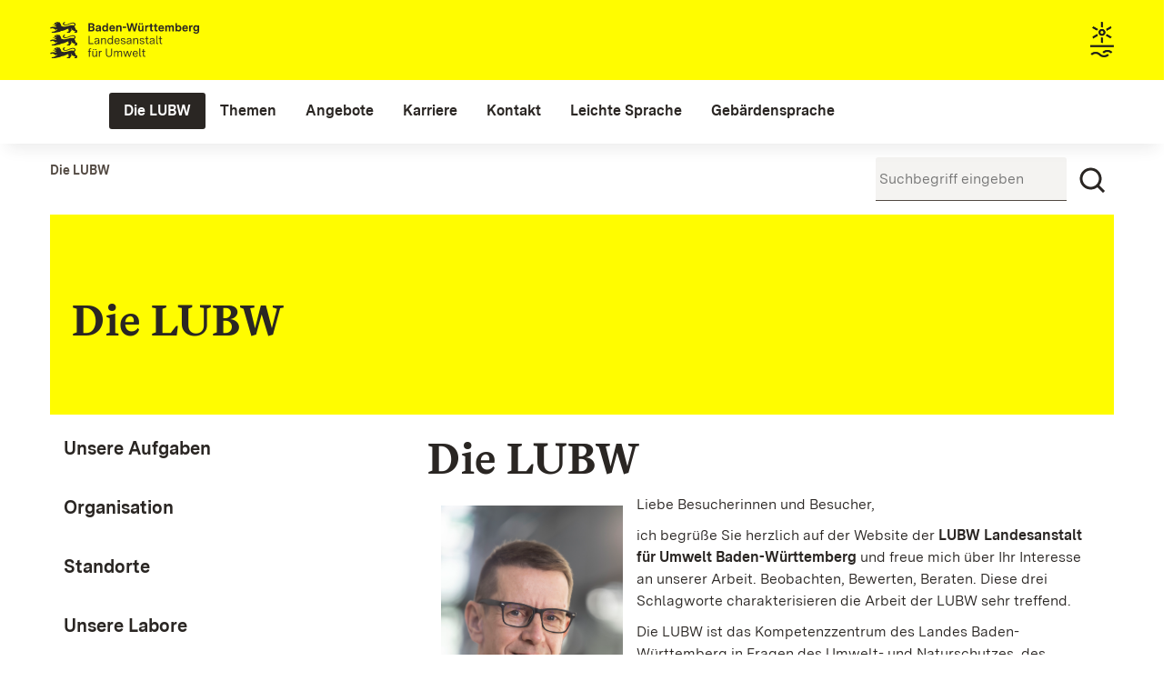

--- FILE ---
content_type: text/html;charset=UTF-8
request_url: https://www.lubw.baden-wuerttemberg.de/die-lubw;jsessionid=0F349E0AEE9B2E8745566D6EED9A5E39
body_size: 58833
content:
<!DOCTYPE html> <!-- lubw-theme 1.0.0 Fri Jan 02 2026 15:36:54 GMT+0000 (UTC) --> <html class="chrome controls-visible landes-cdle yui3-skin-sam guest-site signed-out public-page site dockbar-split page-normal x-portlet-page ltr" dir="ltr" lang="de-DE"> <head> <title>Die LUBW - Landesanstalt für Umwelt Baden-Württemberg </title> <meta content="initial-scale=1.0, width=device-width" name="viewport"/> <meta content="text/html; charset=UTF-8" http-equiv="content-type" /> <link data-senna-track="permanent" href="/o/frontend-theme-font-awesome-web/css/main.css" rel="stylesheet" type="text/css" /> <script data-senna-track="permanent" src="/combo?browserId=chrome&minifierType=js&languageId=de_DE&b=7305&t=1768906924646&/o/frontend-js-jquery-web/jquery/jquery.min.js&/o/frontend-js-jquery-web/jquery/init.js&/o/frontend-js-jquery-web/jquery/ajax.js&/o/frontend-js-jquery-web/jquery/bootstrap.bundle.min.js&/o/frontend-js-jquery-web/jquery/collapsible_search.js&/o/frontend-js-jquery-web/jquery/fm.js&/o/frontend-js-jquery-web/jquery/form.js&/o/frontend-js-jquery-web/jquery/popper.min.js&/o/frontend-js-jquery-web/jquery/side_navigation.js" type="text/javascript"></script> <link data-senna-track="temporary" href="https://www.lubw.baden-wuerttemberg.de" rel="canonical" /> <link data-senna-track="temporary" href="https://www.lubw.baden-wuerttemberg.de/en/" hreflang="en-US" rel="alternate" /> <link data-senna-track="temporary" href="https://www.lubw.baden-wuerttemberg.de" hreflang="de-DE" rel="alternate" /> <link data-senna-track="temporary" href="https://www.lubw.baden-wuerttemberg.de" hreflang="x-default" rel="alternate" /> <meta property="og:locale" content="de_DE"> <meta property="og:locale:alternate" content="en_US"> <meta property="og:locale:alternate" content="de_DE"> <meta property="og:site_name" content="LUBW"> <meta property="og:title" content="Die LUBW - LUBW"> <meta property="og:type" content="website"> <meta property="og:url" content="https://www.lubw.baden-wuerttemberg.de"> <link href="https://www.lubw.baden-wuerttemberg.de/o/lubw-theme/images/favicon.ico" rel="icon" /> <link class="lfr-css-file" data-senna-track="temporary" href="https://www.lubw.baden-wuerttemberg.de/o/lubw-theme/css/clay.css?browserId=chrome&amp;themeId=lubwtheme_WAR_lubwtheme&amp;minifierType=css&amp;languageId=de_DE&amp;b=7305&amp;t=1768906954000" id="liferayAUICSS" rel="stylesheet" type="text/css" /> <link data-senna-track="temporary" href="/o/frontend-css-web/main.css?browserId=chrome&amp;themeId=lubwtheme_WAR_lubwtheme&amp;minifierType=css&amp;languageId=de_DE&amp;b=7305&amp;t=1768906887667" id="liferayPortalCSS" rel="stylesheet" type="text/css" /> <link data-senna-track="temporary" href="/combo?browserId=chrome&amp;minifierType=&amp;themeId=lubwtheme_WAR_lubwtheme&amp;languageId=de_DE&amp;b=7305&amp;com_liferay_journal_content_web_portlet_JournalContentPortlet_INSTANCE_Z8FujF6eRNME:%2Fcss%2Fmain.css&amp;com_liferay_portal_search_web_search_bar_portlet_SearchBarPortlet_INSTANCE_templateSearch:%2Fcss%2Fmain.css&amp;com_liferay_product_navigation_product_menu_web_portlet_ProductMenuPortlet:%2Fcss%2Fmain.css&amp;com_liferay_product_navigation_user_personal_bar_web_portlet_ProductNavigationUserPersonalBarPortlet:%2Fcss%2Fmain.css&amp;com_liferay_site_navigation_menu_web_portlet_SiteNavigationMenuPortlet:%2Fcss%2Fmain.css&amp;imagecopyrightinfo_WAR_imagecopyrightinfoportlet:%2Fcss%2Fmain.css&amp;t=1768906954000" id="8dda8828" rel="stylesheet" type="text/css" /> <script data-senna-track="temporary" type="text/javascript">var Liferay=Liferay||{};
Liferay.Browser={acceptsGzip:function(){return true},getMajorVersion:function(){return 131},getRevision:function(){return"537.36"},getVersion:function(){return"131.0"},isAir:function(){return false},isChrome:function(){return true},isEdge:function(){return false},isFirefox:function(){return false},isGecko:function(){return true},isIe:function(){return false},isIphone:function(){return false},isLinux:function(){return false},isMac:function(){return true},isMobile:function(){return false},isMozilla:function(){return false},
isOpera:function(){return false},isRtf:function(){return true},isSafari:function(){return true},isSun:function(){return false},isWebKit:function(){return true},isWindows:function(){return false}};Liferay.Data=Liferay.Data||{};Liferay.Data.ICONS_INLINE_SVG=true;Liferay.Data.NAV_SELECTOR="#navigation";Liferay.Data.NAV_SELECTOR_MOBILE="#navigationCollapse";Liferay.Data.isCustomizationView=function(){return false};Liferay.Data.notices=[];
Liferay.PortletKeys={DOCUMENT_LIBRARY:"com_liferay_document_library_web_portlet_DLPortlet",DYNAMIC_DATA_MAPPING:"com_liferay_dynamic_data_mapping_web_portlet_DDMPortlet",ITEM_SELECTOR:"com_liferay_item_selector_web_portlet_ItemSelectorPortlet"};Liferay.PropsValues={JAVASCRIPT_SINGLE_PAGE_APPLICATION_TIMEOUT:0,NTLM_AUTH_ENABLED:false,UPLOAD_SERVLET_REQUEST_IMPL_MAX_SIZE:1048576E3};
Liferay.ThemeDisplay={getLayoutId:function(){return"43"},getLayoutRelativeControlPanelURL:function(){return"/group/guest/~/control_panel/manage"},getLayoutRelativeURL:function(){return"/die-lubw"},getLayoutURL:function(){return"https://www.lubw.baden-wuerttemberg.de/die-lubw"},getParentLayoutId:function(){return"0"},isControlPanel:function(){return false},isPrivateLayout:function(){return"false"},isVirtualLayout:function(){return false},getBCP47LanguageId:function(){return"de-DE"},getCanonicalURL:function(){return"https://www.lubw.baden-wuerttemberg.de"},
getCDNBaseURL:function(){return"https://www.lubw.baden-wuerttemberg.de"},getCDNDynamicResourcesHost:function(){return""},getCDNHost:function(){return""},getCompanyGroupId:function(){return"10197"},getCompanyId:function(){return"10157"},getDefaultLanguageId:function(){return"de_DE"},getDoAsUserIdEncoded:function(){return""},getLanguageId:function(){return"de_DE"},getParentGroupId:function(){return"10184"},getPathContext:function(){return""},getPathImage:function(){return"/image"},getPathJavaScript:function(){return"/o/frontend-js-web"},
getPathMain:function(){return"/c"},getPathThemeImages:function(){return"https://www.lubw.baden-wuerttemberg.de/o/lubw-theme/images"},getPathThemeRoot:function(){return"/o/lubw-theme"},getPlid:function(){return"13629"},getPortalURL:function(){return"https://www.lubw.baden-wuerttemberg.de"},getScopeGroupId:function(){return"10184"},getScopeGroupIdOrLiveGroupId:function(){return"10184"},getSessionId:function(){return""},getSiteAdminURL:function(){return"https://www.lubw.baden-wuerttemberg.de/group/guest/~/control_panel/manage?p_p_lifecycle\x3d0\x26p_p_state\x3dmaximized\x26p_p_mode\x3dview"},
getSiteGroupId:function(){return"10184"},getURLControlPanel:function(){return"/group/control_panel?refererPlid\x3d13629"},getURLHome:function(){return"https://www.lubw.baden-wuerttemberg.de/"},getUserEmailAddress:function(){return""},getUserId:function(){return"10161"},getUserName:function(){return""},isAddSessionIdToURL:function(){return false},isImpersonated:function(){return false},isSignedIn:function(){return false},isStateExclusive:function(){return false},isStateMaximized:function(){return false},
isStatePopUp:function(){return false}};var themeDisplay=Liferay.ThemeDisplay;
Liferay.AUI={getAvailableLangPath:function(){return"available_languages.jsp?browserId\x3dchrome\x26themeId\x3dlubwtheme_WAR_lubwtheme\x26colorSchemeId\x3d02\x26minifierType\x3djs\x26languageId\x3dde_DE\x26b\x3d7305\x26t\x3d1768906887432"},getCombine:function(){return true},getComboPath:function(){return"/combo/?browserId\x3dchrome\x26minifierType\x3d\x26languageId\x3dde_DE\x26b\x3d7305\x26t\x3d1768906948098\x26"},getDateFormat:function(){return"%d.%m.%Y"},getEditorCKEditorPath:function(){return"/o/frontend-editor-ckeditor-web"},
getFilter:function(){var filter="raw";filter="min";return filter},getFilterConfig:function(){var instance=this;var filterConfig=null;if(!instance.getCombine())filterConfig={replaceStr:".js"+instance.getStaticResourceURLParams(),searchExp:"\\.js$"};return filterConfig},getJavaScriptRootPath:function(){return"/o/frontend-js-web"},getLangPath:function(){return"aui_lang.jsp?browserId\x3dchrome\x26themeId\x3dlubwtheme_WAR_lubwtheme\x26colorSchemeId\x3d02\x26minifierType\x3djs\x26languageId\x3dde_DE\x26b\x3d7305\x26t\x3d1768906948098"},
getPortletRootPath:function(){return"/html/portlet"},getStaticResourceURLParams:function(){return"?browserId\x3dchrome\x26minifierType\x3d\x26languageId\x3dde_DE\x26b\x3d7305\x26t\x3d1768906948098"}};Liferay.authToken="9FySYqpJ";Liferay.currentURL="/die-lubw;jsessionid\x3d0F349E0AEE9B2E8745566D6EED9A5E39";Liferay.currentURLEncoded="%2Fdie-lubw%3Bjsessionid%3D0F349E0AEE9B2E8745566D6EED9A5E39";</script> <script src="/o/js_loader_config?t=1768906924644" type="text/javascript"></script> <script data-senna-track="permanent" src="/combo?browserId=chrome&minifierType=js&languageId=de_DE&b=7305&t=1768906948098&/o/frontend-js-aui-web/aui/aui/aui.js&/o/frontend-js-aui-web/liferay/modules.js&/o/frontend-js-aui-web/liferay/aui_sandbox.js&/o/frontend-js-aui-web/aui/attribute-base/attribute-base.js&/o/frontend-js-aui-web/aui/attribute-complex/attribute-complex.js&/o/frontend-js-aui-web/aui/attribute-core/attribute-core.js&/o/frontend-js-aui-web/aui/attribute-observable/attribute-observable.js&/o/frontend-js-aui-web/aui/attribute-extras/attribute-extras.js&/o/frontend-js-aui-web/aui/event-custom-base/event-custom-base.js&/o/frontend-js-aui-web/aui/event-custom-complex/event-custom-complex.js&/o/frontend-js-aui-web/aui/oop/oop.js&/o/frontend-js-aui-web/aui/aui-base-lang/aui-base-lang.js&/o/frontend-js-aui-web/liferay/dependency.js&/o/frontend-js-aui-web/liferay/util.js&/o/frontend-js-web/loader/config.js&/o/frontend-js-web/loader/loader.js&/o/frontend-js-web/liferay/dom_task_runner.js&/o/frontend-js-web/liferay/events.js&/o/frontend-js-web/liferay/lazy_load.js&/o/frontend-js-web/liferay/liferay.js&/o/frontend-js-web/liferay/global.bundle.js&/o/frontend-js-web/liferay/portlet.js&/o/frontend-js-web/liferay/workflow.js" type="text/javascript"></script> <script data-senna-track="temporary" src="/o/js_bundle_config?t=1768906956207" type="text/javascript"></script> <script data-senna-track="temporary" type="text/javascript"></script> <!-- Matomo --> <script>var _paq=window._paq=window._paq||[];_paq.push(["disableCookies"]);_paq.push(["trackPageView"]);_paq.push(["enableLinkTracking"]);(function(){var u="//webstatistik.landbw.de/";_paq.push(["setTrackerUrl",u+"matomo.php"]);_paq.push(["setSiteId","422"]);var d=document,g=d.createElement("script"),s=d.getElementsByTagName("script")[0];g.async=true;g.src=u+"matomo.js";s.parentNode.insertBefore(g,s)})();</script> <!-- End Matomo Code --> <link class="lfr-css-file" data-senna-track="temporary" href="https://www.lubw.baden-wuerttemberg.de/o/lubw-theme/css/main.css?browserId=chrome&amp;themeId=lubwtheme_WAR_lubwtheme&amp;minifierType=css&amp;languageId=de_DE&amp;b=7305&amp;t=1768906954000" id="liferayThemeCSS" rel="stylesheet" type="text/css" /> <style data-senna-track="temporary" type="text/css"></style> <style data-senna-track="temporary" type="text/css"></style> <script type="text/javascript">Liferay.SPA=Liferay.SPA||{};Liferay.SPA.cacheExpirationTime=-1;Liferay.SPA.clearScreensCache=false;Liferay.SPA.debugEnabled=false;Liferay.SPA.excludedPaths=["/c/document_library","/documents","/image"];Liferay.SPA.loginRedirect="";Liferay.SPA.navigationExceptionSelectors=':not([target\x3d"_blank"]):not([data-senna-off]):not([data-resource-href]):not([data-cke-saved-href]):not([data-cke-saved-href])';Liferay.SPA.requestTimeout=0;
Liferay.SPA.userNotification={message:"Dieser Vorgang dauert l\u00e4nger als erwartet.",timeout:3E4,title:"Hoppla"};</script><script type="text/javascript">Liferay.Loader.require("frontend-js-spa-web@4.0.17/liferay/init.es",function(frontendJsSpaWeb4017LiferayInitEs){try{(function(){var frontendJsSpaWebLiferayInitEs=frontendJsSpaWeb4017LiferayInitEs;frontendJsSpaWebLiferayInitEs.default.init(function(app){app.setPortletsBlacklist({"com_liferay_nested_portlets_web_portlet_NestedPortletsPortlet":true,"com_liferay_site_navigation_directory_web_portlet_SitesDirectoryPortlet":true,"com_liferay_login_web_portlet_LoginPortlet":true,"com_liferay_login_web_portlet_FastLoginPortlet":true});
app.setValidStatusCodes([221,490,494,499,491,492,493,495,220])})})()}catch(err){console.error(err)}});</script><link data-senna-track="permanent" href="https://www.lubw.baden-wuerttemberg.de/combo?browserId=chrome&minifierType=css&languageId=de_DE&b=7305&t=1768906948083&/o/lubw-lr73-theme-contributor-theme-contributor/css/lubw-lr73-theme-contributor.css" rel="stylesheet" type = "text/css" /> <script data-senna-track="permanent" src="https://www.lubw.baden-wuerttemberg.de/combo?browserId=chrome&minifierType=js&languageId=de_DE&b=7305&t=1768906948083&/o/lubw-lr73-theme-contributor-theme-contributor/js/lubw-lr73-theme-contributor.js" type = "text/javascript"></script> <script data-senna-track="temporary" type="text/javascript">if(window.Analytics)window._com_liferay_document_library_analytics_isViewFileEntry=false;</script> <script type="text/javascript">Liferay.on("ddmFieldBlur",function(event){if(window.Analytics)Analytics.send("fieldBlurred","Form",{fieldName:event.fieldName,focusDuration:event.focusDuration,formId:event.formId,page:event.page})});Liferay.on("ddmFieldFocus",function(event){if(window.Analytics)Analytics.send("fieldFocused","Form",{fieldName:event.fieldName,formId:event.formId,page:event.page})});
Liferay.on("ddmFormPageShow",function(event){if(window.Analytics)Analytics.send("pageViewed","Form",{formId:event.formId,page:event.page,title:event.title})});Liferay.on("ddmFormSubmit",function(event){if(window.Analytics)Analytics.send("formSubmitted","Form",{formId:event.formId})});Liferay.on("ddmFormView",function(event){if(window.Analytics)Analytics.send("formViewed","Form",{formId:event.formId,title:event.title})});</script> <meta name="google-site-verification" content="iA5dRdOGRzvcyvTgFojqmiKVciR9KUii5JluUPBxPy8"/> <script type="text/javascript"
                src="https://www.lubw.baden-wuerttemberg.de/o/lubw-theme/js/jquery/jquery.tablesorter.min.js"></script> <script type="text/javascript"
                src="https://www.lubw.baden-wuerttemberg.de/o/lubw-theme/js/jquery/jquery.hideseek.min.js"></script> <script type="text/javascript"
                src="https://www.lubw.baden-wuerttemberg.de/o/lubw-theme/js/jquery/jquery.simple-calendar-xdot.js"></script> <script type="text/javascript" src="https://www.lubw.baden-wuerttemberg.de/o/lubw-theme/js/accessibility.js"></script> </head> <body class="chrome controls-visible landes-cdle yui3-skin-sam guest-site signed-out public-page site dockbar-split page-normal x-portlet-page"> <!-- <a class="invisible wai" href="de/startseite/#" id="top">&nbsp;</a> --> <a id="top"></a> <nav class="quick-access-nav" id="cfrg_quickAccessNav"> <h1 class="hide-accessible">Navigation</h1> <ul> <li><a href="#main-content">Zum Inhalt springen</a></li> </ul> </nav> <div role="banner"> <div class="closed d-print-none lfr-product-menu-panel sidenav-fixed sidenav-menu-slider" id="_com_liferay_product_navigation_product_menu_web_portlet_ProductMenuPortlet_sidenavSliderId"><div class="product-menu sidebar sidenav-menu"> <div class="portlet-boundary portlet-boundary_com_liferay_product_navigation_product_menu_web_portlet_ProductMenuPortlet_ portlet-static portlet-static-end portlet-decorate " id="p_p_id_com_liferay_product_navigation_product_menu_web_portlet_ProductMenuPortlet_"> <span id="p_com_liferay_product_navigation_product_menu_web_portlet_ProductMenuPortlet"></span> <div class="lfr-product-menu-sidebar " id="productMenuSidebar"> <div class="sidebar-header"> <h1 class="sr-only">Produkt-Administrationsmenü</h1> <div class="autofit-row"> <div class="autofit-col autofit-col-expand"> <a href="https://www.lubw.baden-wuerttemberg.de"> <span class="company-details text-truncate"> <img alt="" class="company-logo" src="/image/company_logo?img_id=11007&t=1768907043671" /> <span class="company-name">LUBW</span> </span> </a> </div> <div class="autofit-col"> <a href="javascript:;" class="d-inline-block d-md-none icon-monospaced sidenav-close" id="_com_liferay_product_navigation_product_menu_web_portlet_ProductMenuPortlet_qfkd____" ><svg aria-hidden="true" class="lexicon-icon lexicon-icon-times" focusable="false" ><use href="https://www.lubw.baden-wuerttemberg.de/o/lubw-theme/images/clay/icons.svg#times"></use></svg></a> </div> </div> </div> <div class="sidebar-body"> </div> </div> </div> </div></div></div> <!-- googleoff: all --> <!-- mobile menu button --> <button id="mainNavigationToggle" data-toggle="collapse" aria-label="Mobile Menu" aria-expanded="false" tabindex="0"> <svg class="lexicon-icon lexicon-icon-bars"role="presentation" viewBox="0 0 512 512" ><use xlink:href="https://www.lubw.baden-wuerttemberg.de/o/lubw-theme/images/clay/icons.svg#bars" /></svg></button> <!-- googleon: all --> <div id="wrapper"> <header id="banner" role="banner"> <div id="heading"> <div class="container-fluid"> <a class="logo1" href="/" aria-label="Landesanstalt für Umwelt Baden-Württemberg"> Landesanstalt für Umwelt Baden-Württemberg </a> <a href="/" aria-label="Startseite" tabindex="-1"> <div class="logo2"></div> </a> </div> </div> <!-- googleoff: all --> <div id="navbarwrapper"> <nav class="sort-pages modify-pages navbar site-navigation" id="navigation" role="navigation"> <div class="navbar-inner"> <div class="collapse nav-collapse"> <ul aria-label="Seiten der Site" class="nav nav-collapse" role="menubar"> <li class="lfr-nav-item selected active dropdown" id="layout_43" role="presentation"> <a aria-haspopup='true' class="menu-item dropdown-toggle" href="https://www.lubw.baden-wuerttemberg.de/die-lubw" role="menuitem" data-toggle="dropdown" > <span>Die LUBW</span> </a> <a class="lfr-nav-child-toggle hidden-desktop dropdown-opener"><i class="icon-caret-down"></i></a> <div class="dropdown-menu"> <ul class="child-menu" role="menu"> <li class="dropdown-item lfr-nav-item" id="layout_45" role="presentation"> <a href="https://www.lubw.baden-wuerttemberg.de/unsere-aufgaben" role="menuitem">Unsere Aufgaben</a> </li> <li class="dropdown-item lfr-nav-item" id="layout_46" role="presentation"> <a href="https://www.lubw.baden-wuerttemberg.de/organisation" role="menuitem">Organisation</a> </li> <li class="dropdown-item lfr-nav-item" id="layout_47" role="presentation"> <a href="https://www.lubw.baden-wuerttemberg.de/standorte" role="menuitem">Standorte</a> </li> <li class="dropdown-item lfr-nav-item" id="layout_2269" role="presentation"> <a href="https://www.lubw.baden-wuerttemberg.de/unsere-labore" role="menuitem">Unsere Labore</a> </li> <li class="dropdown-item lfr-nav-item" id="layout_2824" role="presentation"> <a href="https://www.lubw.baden-wuerttemberg.de/die-lubw/nachhaltigkeitsmanagement-in-der-lubw" role="menuitem">Nachhaltigkeitsmanagement in der LUBW</a> </li> <li class="dropdown-item lfr-nav-item" id="layout_2295" role="presentation"> <a href="https://www.lubw.baden-wuerttemberg.de/akkreditierung-nach-din-en-iso/iec-17025" role="menuitem">Akkreditierung nach DIN EN ISO/IEC 17025</a> </li> <li class="dropdown-item lfr-nav-item" id="layout_48" role="presentation"> <a href="https://www.lubw.baden-wuerttemberg.de/emas-in-der-lubw" role="menuitem">EMAS in der LUBW</a> </li> <li class="dropdown-item lfr-nav-item" id="layout_49" role="presentation"> <a href="https://www.lubw.baden-wuerttemberg.de/public-corporate-governance-kodex" role="menuitem">Public Corporate Governance Kodex</a> </li> </ul> </div> </li> <li class="lfr-nav-item dropdown" id="layout_5" role="presentation"> <a aria-haspopup='true' class="menu-item dropdown-toggle" href="https://www.lubw.baden-wuerttemberg.de/themen" role="menuitem" data-toggle="dropdown" > <span>Themen</span> </a> <a class="lfr-nav-child-toggle hidden-desktop dropdown-opener"><i class="icon-caret-down"></i></a> <div class="dropdown-menu"> <ul class="child-menu" role="menu"> <li class="dropdown-item lfr-nav-item" id="layout_290" role="presentation"> <a href="https://www.lubw.baden-wuerttemberg.de/abfall-und-kreislaufwirtschaft" role="menuitem">Abfall- und Kreislaufwirtschaft</a> </li> <li class="dropdown-item lfr-nav-item" id="layout_282" role="presentation"> <a href="https://www.lubw.baden-wuerttemberg.de/altlasten" role="menuitem">Altlasten</a> </li> <li class="dropdown-item lfr-nav-item" id="layout_284" role="presentation"> <a href="https://www.lubw.baden-wuerttemberg.de/arbeitsschutz" role="menuitem">Arbeitsschutz</a> </li> <li class="dropdown-item lfr-nav-item" id="layout_291" role="presentation"> <a href="https://www.lubw.baden-wuerttemberg.de/betrieblicher-umweltschutz" role="menuitem">Betrieblicher Umweltschutz</a> </li> <li class="dropdown-item lfr-nav-item" id="layout_327" role="presentation"> <a href="https://www.lubw.baden-wuerttemberg.de/boden" role="menuitem">Boden</a> </li> <li class="dropdown-item lfr-nav-item" id="layout_292" role="presentation"> <a href="https://www.lubw.baden-wuerttemberg.de/chemikalien" role="menuitem">Chemikalien</a> </li> <li class="dropdown-item lfr-nav-item" id="layout_288" role="presentation"> <a href="https://www.lubw.baden-wuerttemberg.de/elektromagnetische-felder" role="menuitem">Elektromagnetische Felder</a> </li> <li class="dropdown-item lfr-nav-item" id="layout_293" role="presentation"> <a href="https://www.lubw.baden-wuerttemberg.de/erneuerbare-energien" role="menuitem">Erneuerbare Energien</a> </li> <li class="dropdown-item lfr-nav-item" id="layout_374" role="presentation"> <a href="https://www.lubw.baden-wuerttemberg.de/klimawandel-und-anpassung" role="menuitem">Klimawandel und Anpassung</a> </li> <li class="dropdown-item lfr-nav-item" id="layout_289" role="presentation"> <a href="https://www.lubw.baden-wuerttemberg.de/laerm-und-erschuetterungen" role="menuitem">Lärm und Erschütterungen</a> </li> <li class="dropdown-item lfr-nav-item" id="layout_333" role="presentation"> <a href="https://www.lubw.baden-wuerttemberg.de/luft" role="menuitem">Luft</a> </li> <li class="dropdown-item lfr-nav-item" id="layout_295" role="presentation"> <a href="https://www.lubw.baden-wuerttemberg.de/marktueberwachung" role="menuitem">Marktüberwachung</a> </li> <li class="dropdown-item lfr-nav-item" id="layout_296" role="presentation"> <a href="https://www.lubw.baden-wuerttemberg.de/medienuebergreifende-umweltbeobachtung" role="menuitem">Medienübergreifende Umweltbeobachtung</a> </li> <li class="dropdown-item lfr-nav-item" id="layout_297" role="presentation"> <a href="https://www.lubw.baden-wuerttemberg.de/nachhaltigkeit" role="menuitem">Nachhaltigkeit</a> </li> <li class="dropdown-item lfr-nav-item" id="layout_298" role="presentation"> <a href="https://www.lubw.baden-wuerttemberg.de/nanomaterialien" role="menuitem">Nanomaterialien</a> </li> <li class="dropdown-item lfr-nav-item" id="layout_373" role="presentation"> <a href="https://www.lubw.baden-wuerttemberg.de/natur-und-landschaft" role="menuitem">Natur und Landschaft</a> </li> <li class="dropdown-item lfr-nav-item" id="layout_299" role="presentation"> <a href="https://www.lubw.baden-wuerttemberg.de/radioaktivitaet" role="menuitem">Radioaktivität</a> </li> <li class="dropdown-item lfr-nav-item" id="layout_300" role="presentation"> <a href="https://www.lubw.baden-wuerttemberg.de/umweltdaten-umweltindikatoren" role="menuitem">Umweltdaten, Umweltindikatoren</a> </li> <li class="dropdown-item lfr-nav-item" id="layout_301" role="presentation"> <a href="https://www.lubw.baden-wuerttemberg.de/umweltforschung" role="menuitem">Umweltforschung</a> </li> <li class="dropdown-item lfr-nav-item" id="layout_24" role="presentation"> <a href="https://www.lubw.baden-wuerttemberg.de/wasser" role="menuitem">Wasser</a> </li> </ul> </div> </li> <li class="lfr-nav-item dropdown" id="layout_7" role="presentation"> <a aria-haspopup='true' class="menu-item dropdown-toggle" href="https://www.lubw.baden-wuerttemberg.de/angebote" role="menuitem" data-toggle="dropdown" > <span>Angebote</span> </a> <a class="lfr-nav-child-toggle hidden-desktop dropdown-opener"><i class="icon-caret-down"></i></a> <div class="dropdown-menu"> <ul class="child-menu" role="menu"> <li class="dropdown-item lfr-nav-item" id="layout_1328" role="presentation"> <a href="https://www.lubw.baden-wuerttemberg.de/ausschreibungen-und-vergabe" role="menuitem">Ausschreibungen und Vergabe</a> </li> <li class="dropdown-item lfr-nav-item" id="layout_1222" role="presentation"> <a href="https://www.lubw.baden-wuerttemberg.de/blog" role="menuitem">Blog</a> </li> <li class="dropdown-item lfr-nav-item" id="layout_1248" role="presentation"> <a href="https://www.lubw.baden-wuerttemberg.de/leistungsspektrum" role="menuitem">Leistungsspektrum</a> </li> <li class="dropdown-item lfr-nav-item" id="layout_1311" role="presentation"> <a href="https://www.lubw.baden-wuerttemberg.de/presseservice" role="menuitem">Presseservice</a> </li> <li class="dropdown-item lfr-nav-item" id="layout_274" role="presentation"> <a href="https://pudi.lubw.de/" role="menuitem">Publikationen</a> </li> <li class="dropdown-item lfr-nav-item" id="layout_2364" role="presentation"> <a href="https://www.lubw.baden-wuerttemberg.de/umweltinformationssystem" role="menuitem">Umweltinformationssystem</a> </li> <li class="dropdown-item lfr-nav-item" id="layout_2091" role="presentation"> <a href="https://www.lubw.baden-wuerttemberg.de/veranstaltungen" role="menuitem">Veranstaltungen</a> </li> </ul> </div> </li> <li class="lfr-nav-item" id="layout_2854" role="presentation"> <a class="menu-item " href="https://karriere.lubw.de/startseite" role="menuitem" > <span>Karriere</span> </a> </li> <li class="lfr-nav-item" id="layout_321" role="presentation"> <a class="menu-item " href="https://www.lubw.baden-wuerttemberg.de/kontakt" role="menuitem" > <span>Kontakt</span> </a> </li> <li class="lfr-nav-item dropdown" id="layout_2755" role="presentation"> <a aria-haspopup='true' class="menu-item dropdown-toggle" href="https://www.lubw.baden-wuerttemberg.de/leichte-sprache" role="menuitem" data-toggle="dropdown" > <span>Leichte Sprache</span> </a> <a class="lfr-nav-child-toggle hidden-desktop dropdown-opener"><i class="icon-caret-down"></i></a> <div class="dropdown-menu"> <ul class="child-menu" role="menu"> <li class="dropdown-item lfr-nav-item" id="layout_3394" role="presentation"> <a href="https://www.lubw.baden-wuerttemberg.de/leichte-sprache/was-macht-die-lubw-" role="menuitem">Was macht die LUBW?</a> </li> <li class="dropdown-item lfr-nav-item" id="layout_3395" role="presentation"> <a href="https://www.lubw.baden-wuerttemberg.de/leichte-sprache/wie-k%C3%B6nnen-sie-diese-internetseite-bedienen-" role="menuitem">Wie können Sie diese Internet·seite bedienen?</a> </li> <li class="dropdown-item lfr-nav-item" id="layout_3396" role="presentation"> <a href="https://www.lubw.baden-wuerttemberg.de/leichte-sprache/wie-barrierefrei-ist-die-internetseite-der-lubw-" role="menuitem">Wie barriere·frei ist die Internet·seite der LUBW?</a> </li> <li class="dropdown-item lfr-nav-item" id="layout_3397" role="presentation"> <a href="https://www.lubw.baden-wuerttemberg.de/leichte-sprache/w%C3%B6rter%C2%B7liste-leichte-sprache" role="menuitem">Wörter·liste Leichte Sprache</a> </li> </ul> </div> </li> <li class="lfr-nav-item" id="layout_3289" role="presentation"> <a class="menu-item " href="https://www.lubw.baden-wuerttemberg.de/gebaerdensprache" role="menuitem" > <span>Gebärdensprache</span> </a> </li> </ul> </div> </div> </nav> </div> <!-- googleon: all --> <script>Liferay.Data.NAV_LIST_SELECTOR=".navbar-inner .nav-collapse \x3e ul";</script> </header> <div id="content"> <div class="container-fluid breadcrumbs-and-searchbar"> <nav id="breadcrumbs" class="lubw-base-theme-breadcrumb"> <div class="portlet-boundary portlet-boundary_com_liferay_site_navigation_breadcrumb_web_portlet_SiteNavigationBreadcrumbPortlet_ portlet-static portlet-static-end portlet-decorate-transparent-background portlet-breadcrumb " id="p_p_id_com_liferay_site_navigation_breadcrumb_web_portlet_SiteNavigationBreadcrumbPortlet_INSTANCE_breadcrumbs_4712_"> <span id="p_com_liferay_site_navigation_breadcrumb_web_portlet_SiteNavigationBreadcrumbPortlet_INSTANCE_breadcrumbs_4712"></span> <section class="portlet" id="portlet_com_liferay_site_navigation_breadcrumb_web_portlet_SiteNavigationBreadcrumbPortlet_INSTANCE_breadcrumbs_4712"> <div class="portlet-content"> <div class="portlet-header"> </div> <div class=" portlet-content-container"> <div class="portlet-body"> <nav aria-label="Breadcrumb" id="_com_liferay_site_navigation_breadcrumb_web_portlet_SiteNavigationBreadcrumbPortlet_INSTANCE_breadcrumbs_4712_breadcrumbs-defaultScreen"> <ol class="breadcrumb"> <li class="breadcrumb-item"> <span class="active breadcrumb-text-truncate">Die LUBW</span> </li> </ol> </nav> </div> </div> </div> </section> </div> </nav> <div id="searchbar"> <!-- searchbar --> <!-- searchbar gsa --> <form id="searchBoxForm" action="/suche" onsubmit="return searchBoxGSAFormSubmit(/suche);"> <div> <input class="input-large searchQuery" name="q" type="text" placeholder="Suchbegriff eingeben" aria-label="Suchbegriff eingeben">
        <button class="btn btn--submit" type="submit" aria-label="Suchen"><svg class="lexicon-icon lexicon-icon-search"role="presentation" viewBox="0 0 512 512" ><use xlink:href="https://www.lubw.baden-wuerttemberg.de/o/lubw-theme/images/clay/icons.svg#search" /></svg></button> </div> </form> </div> </div> <div class="columns-1-2" id="main-content" role="main"> <div class="portlet-layout row"> <div class="portlet-column portlet-column-first col-md-12" id="column-1"> <div class="portlet-dropzone portlet-column-content portlet-column-content-first" id="layout-column_column-1"> <div class="portlet-boundary portlet-boundary_com_liferay_journal_content_web_portlet_JournalContentPortlet_ portlet-static portlet-static-end portlet-decorate-transparent-background portlet-journal-content " id="p_p_id_com_liferay_journal_content_web_portlet_JournalContentPortlet_INSTANCE_Z8FujF6eRNME_"> <span id="p_com_liferay_journal_content_web_portlet_JournalContentPortlet_INSTANCE_Z8FujF6eRNME"></span> <section class="portlet" id="portlet_com_liferay_journal_content_web_portlet_JournalContentPortlet_INSTANCE_Z8FujF6eRNME"> <div class="portlet-content"> <div class="portlet-header"> <div class="visible-interaction"> </div> </div> <div class=" portlet-content-container"> <div class="portlet-body"> <div class="" data-fragments-editor-item-id="10109-768175" data-fragments-editor-item-type="fragments-editor-mapped-item" > <div class="journal-content-article " data-analytics-asset-id="768173" data-analytics-asset-title="Teaser Die LUBW" data-analytics-asset-type="web-content"> <div class="topic-teaser"> <div class="kasten"> <h1 style="margin-left:20px;">Die LUBW</h1> &nbsp; </div> </div> </div> </div> </div> </div> </div> </section> </div> </div> </div> </div> <div class="portlet-layout row"> <div class="portlet-column portlet-column-first col-md-4" id="column-2"> <div class="portlet-boundary portlet-boundary_com_liferay_site_navigation_menu_web_portlet_SiteNavigationMenuPortlet_ portlet-static portlet-static-end portlet-decorate-transparent-background portlet-navigation " id="p_p_id_com_liferay_site_navigation_menu_web_portlet_SiteNavigationMenuPortlet_INSTANCE_themenseite_1_"> <span id="p_com_liferay_site_navigation_menu_web_portlet_SiteNavigationMenuPortlet_INSTANCE_themenseite_1"></span> <section class="portlet" id="portlet_com_liferay_site_navigation_menu_web_portlet_SiteNavigationMenuPortlet_INSTANCE_themenseite_1"> <div class="portlet-content"> <div class="portlet-header"> </div> <div class=" portlet-content-container"> <div class="portlet-body"> <!-- plid=13629 --> <button class="hidden-desktop visible-xs-block nav-theme-title" id="page-nav-mobile-menu" data-toggle="collapse" aria-label="Mobile Page Menu" aria-expanded="false"> <span>Die LUBW <svg class="lexicon-icon lexicon-icon-caret-bottom-l"role="presentation" viewBox="0 0 512 512" ><use xlink:href="https://www.lubw.baden-wuerttemberg.de/o/lubw-theme/images/clay/icons.svg#caret-bottom-l" /></svg></span> </button> <nav class="nav_theme-page page-nav hidden-phone" role="navigation"> <ul aria-label="Seiten der Site" role="menubar" class="layouts level-1"> <li class="lfr-nav-item " id="nav_themenseite_45" role="presentation"> <a class="lfr-nav-item" href="https://www.lubw.baden-wuerttemberg.de/unsere-aufgaben" role="menuitem" > <span>Unsere Aufgaben</span> </a> </li> <li class="lfr-nav-item " id="nav_themenseite_46" role="presentation"> <a class="lfr-nav-item" href="https://www.lubw.baden-wuerttemberg.de/organisation" role="menuitem" > <span>Organisation</span> </a> </li> <li class="lfr-nav-item dropdown has-childmenu" id="nav_themenseite_47" role="presentation"> <a aria-haspopup='true' class="lfr-nav-item dropdown-toggle" href="https://www.lubw.baden-wuerttemberg.de/standorte" role="menuitem" > <span>Standorte</span> </a> </li> <li class="lfr-nav-item dropdown has-childmenu" id="nav_themenseite_2269" role="presentation"> <a aria-haspopup='true' class="lfr-nav-item dropdown-toggle" href="https://www.lubw.baden-wuerttemberg.de/unsere-labore" role="menuitem" > <span>Unsere Labore</span> </a> </li> <li class="lfr-nav-item " id="nav_themenseite_2824" role="presentation"> <a class="lfr-nav-item" href="https://www.lubw.baden-wuerttemberg.de/die-lubw/nachhaltigkeitsmanagement-in-der-lubw" role="menuitem" > <span>Nachhaltigkeitsmanagement in der LUBW</span> </a> </li> <li class="lfr-nav-item " id="nav_themenseite_2295" role="presentation"> <a class="lfr-nav-item" href="https://www.lubw.baden-wuerttemberg.de/akkreditierung-nach-din-en-iso/iec-17025" role="menuitem" > <span>Akkreditierung nach DIN EN ISO/IEC 17025</span> </a> </li> <li class="lfr-nav-item " id="nav_themenseite_48" role="presentation"> <a class="lfr-nav-item" href="https://www.lubw.baden-wuerttemberg.de/emas-in-der-lubw" role="menuitem" > <span>EMAS in der LUBW</span> </a> </li> <li class="lfr-nav-item " id="nav_themenseite_49" role="presentation"> <a class="lfr-nav-item" href="https://www.lubw.baden-wuerttemberg.de/public-corporate-governance-kodex" role="menuitem" > <span>Public Corporate Governance Kodex</span> </a> </li> </ul> </nav> <!-- navitemCounter 8 --> </div> </div> </div> </section> </div> <div class="empty portlet-dropzone portlet-column-content portlet-column-content-first" id="layout-column_column-2"></div> </div> <div class="portlet-column portlet-column-last col-md-8" id="column-3"> <div class="portlet-dropzone portlet-column-content portlet-column-content-last" id="layout-column_column-3"> <div class="portlet-boundary portlet-boundary_com_liferay_journal_content_web_portlet_JournalContentPortlet_ portlet-static portlet-static-end portlet-decorate portlet-journal-content " id="p_p_id_com_liferay_journal_content_web_portlet_JournalContentPortlet_INSTANCE_0m24hQRgNAOd_"> <span id="p_com_liferay_journal_content_web_portlet_JournalContentPortlet_INSTANCE_0m24hQRgNAOd"></span> <section class="portlet" id="portlet_com_liferay_journal_content_web_portlet_JournalContentPortlet_INSTANCE_0m24hQRgNAOd"> <div class="portlet-content"> <div class="portlet-header"> <div class="visible-interaction"> </div> </div> <div class=" portlet-content-container"> <div class="portlet-body"> <div class="" data-fragments-editor-item-id="10109-13678" data-fragments-editor-item-type="fragments-editor-mapped-item" > <div class="journal-content-article " data-analytics-asset-id="13676" data-analytics-asset-title="Die LUBW" data-analytics-asset-type="web-content"> <h1>Die LUBW</h1> <p><img alt="Dr. Ulrich Maurer, Präsident der LUBW Landesanstalt für Umwelt Baden-Württemberg" src="/documents/10184/976570/LUBW_Dr_Ulrich_Maurer_1.jpg/40ab157c-5182-4c85-b672-2d2b1cb5c74e?t=1661872749941" style="height: 300px; width: 200px; float: left; margin: 15px;" title="Dr. Ulrich Maurer, Präsident der LUBW Landesanstalt für Umwelt Baden-Württemberg"></p> <p>Liebe Besucherinnen und Besucher,</p> <p>ich begrüße Sie herzlich auf der Website der <strong>LUBW Landesanstalt für Umwelt Baden-Württemberg </strong>und freue mich über Ihr Interesse an unserer Arbeit. Beobachten, Bewerten, Beraten. Diese drei Schlagworte charakterisieren die Arbeit der LUBW sehr treffend.</p> <p>Die LUBW ist das Kompetenzzentrum des Landes Baden-Württemberg in Fragen des Umwelt- und Naturschutzes, des technischen Arbeitsschutzes, des Strahlenschutzes und der Produktsicherheit. Als unabhängige Landeseinrichtung berät sie Politik und Verwaltung in Baden Württemberg in einer Vielzahl fachlicher Themen, wie Klimawandel und Anpassung, Windkraft und Artenschutz oder Hochwasser- und Niedrigwasservorhersage, um nur eine kleine Auswahl zu nennen. Zur Erfüllung dieser vielfältigen Aufgaben erfasst sie Daten mit umfangreichen landesweiten Messnetzen und Kartierungen. Diese Daten sind eine solide Basis, um die Entwicklung der Umweltqualität in Baden-Württemberg zu bewerten.</p> <p>Rund 550 Mitarbeiterinnen und Mitarbeiter aus Naturwissenschaft, Ingenieurwesen, Informatik und Technik sowie Laboren und Verwaltung arbeiten an drei Standorten, um gemeinsam Lösungen für die immer komplexer werdenden Umweltprobleme zu finden.</p> <p>Ich lade Sie ein, sich in unserem umfangreichen Internetangebot über die Arbeit der LUBW und deren Ergebnisse zu informieren. Hierfür stehen Ihnen neben zahlreichen Publikationen auch unser Daten- und Kartendienst zur Verfügung.</p> <p>&nbsp;</p> <p>Ihr</p> <p>Dr. Ulrich Maurer</p> <p>Präsident der LUBW</p> <div> &nbsp; </div> </div> </div> <div class="asset-links content-metadata-asset-addon-entries mb-4"> <div class="content-metadata-asset-addon-entry content-metadata-asset-addon-entry-links"> </div> </div> </div> </div> </div> </section> </div> <div class="portlet-boundary portlet-boundary_imagecopyrightinfo_WAR_imagecopyrightinfoportlet_ portlet-static portlet-static-end portlet-decorate image-copyright-info-portlet " id="p_p_id_imagecopyrightinfo_WAR_imagecopyrightinfoportlet_"> <span id="p_imagecopyrightinfo_WAR_imagecopyrightinfoportlet"></span> <section class="portlet" id="portlet_imagecopyrightinfo_WAR_imagecopyrightinfoportlet"> <div class="portlet-content"> <div class="portlet-header"> </div> <div class=" portlet-content-container"> <div class="portlet-body"> <div id="image-copyright-info-container" data-automatic-copyright-info="false" > <span class="copyright-hint">Bildnachweis:</span> <span id="image-copyrights-portlet-copyrights">Juergen Wackenhut/shutterstock.com, LUBW </span> </div> </div> </div> </div> </section> </div> </div> <div class="portlet-boundary portlet-boundary_imagecopyrightinfo_WAR_imagecopyrightinfoportlet_ portlet-static portlet-static-end portlet-decorate image-copyright-info-portlet " id="p_p_id_imagecopyrightinfo_WAR_imagecopyrightinfoportlet_INSTANCE_bildnachweis1_"> <span id="p_imagecopyrightinfo_WAR_imagecopyrightinfoportlet_INSTANCE_bildnachweis1"></span> <section class="portlet" id="portlet_imagecopyrightinfo_WAR_imagecopyrightinfoportlet_INSTANCE_bildnachweis1"> <div class="portlet-content"> <div class="portlet-header"> </div> <div class=" portlet-content-container"> <div class="portlet-body"> <div id="image-copyright-info-container" data-automatic-copyright-info="true" hidden> <span class="copyright-hint">Bildnachweis:</span> <span id="image-copyrights-portlet-copyrights"> </span> </div> </div> </div> </div> </section> </div> </div> </div> </div> <form action="#" aria-hidden="true" class="hide" id="hrefFm" method="post" name="hrefFm"><span></span><input hidden type="submit"/></form> <!-- </div> --> </div><!-- .content --> <!-- googleoff: all --> <footer id="footer" role="contentinfo" class="footer"> <div class="webcontent"> <div class="portlet-boundary portlet-boundary_com_liferay_journal_content_web_portlet_JournalContentPortlet_ portlet-static portlet-static-end portlet-decorate portlet-journal-content " id="p_p_id_com_liferay_journal_content_web_portlet_JournalContentPortlet_INSTANCE_Footer_"> <span id="p_com_liferay_journal_content_web_portlet_JournalContentPortlet_INSTANCE_Footer"></span> <section class="portlet" id="portlet_com_liferay_journal_content_web_portlet_JournalContentPortlet_INSTANCE_Footer"> <div class="portlet-content"> <div class="portlet-header"> <div class="visible-interaction"> </div> </div> <div class=" portlet-content-container"> <div class="portlet-body"> <div class="" data-fragments-editor-item-id="10109-37041" data-fragments-editor-item-type="fragments-editor-mapped-item" > <div class="journal-content-article " data-analytics-asset-id="37039" data-analytics-asset-title="Footer" data-analytics-asset-type="web-content"> <nav class="navbar bottom-navigation" role="navigation"> <div class="navbar-inner"> <div class="collapse nav-collapse"> <div class="footermenu"> <ul class="nav nav-collapse"> <li><a class="footer-nav-link" href="/lubw">LUBW</a> <ul class="footer-sub-nav"> <li><a class="footer-nav-link solution-link" href="/die-lubw">Die LUBW</a></li> <li><a class="footer-nav-link solution-link" href="/kontakt">Kontakt</a></li> </ul> <a class="footer-nav-link angebote" href="/angebote">Angebote</a> <ul class="footer-sub-nav"> <li><a class="footer-nav-link solution-link" href="/ausschreibungen-und-vergabe">Ausschreibungen und Vergabe</a></li> <li><a class="footer-nav-link solution-link" href="/blog">Blog</a></li> <li><a class="footer-nav-link solution-link" href="/leistungsspektrum">Leistungsspektrum</a></li> <li><a class="footer-nav-link solution-link" href="/presseservice">Presseservice</a></li> <li><a class="footer-nav-link solution-link" href="/publikationen">Publikationen</a></li> <li><a class="footer-nav-link solution-link" href="/umweltinformationssystem">Umweltinformationssystem</a></li> <li><a class="footer-nav-link solution-link" href="/veranstaltungen">Veranstaltungen</a></li> </ul> </li> <li><a class="footer-nav-link" href="/themen">Themen A-L</a> <ul class="footer-sub-nav"> <li><a class="footer-nav-link solution-link" href="/abfall-und-kreislaufwirtschaft">Abfall- und Kreislaufwirtschaft</a></li> <li><a class="footer-nav-link solution-link" href="/altlasten">Altlasten</a></li> <li><a class="footer-nav-link solution-link" href="/arbeitsschutz">Arbeitsschutz</a></li> <li><a class="footer-nav-link solution-link" href="/betrieblicher-umweltschutz">Betrieblicher Umweltschutz</a></li> <li><a class="footer-nav-link solution-link" href="/boden">Boden</a></li> <li><a class="footer-nav-link solution-link" href="/chemikalien">Chemikalien</a></li> <li><a class="footer-nav-link solution-link" href="/elektromagnetische-felder">Elektromagnetische Felder</a></li> <li><a class="footer-nav-link solution-link" href="/erneuerbare-energien">Erneuerbare Energien</a></li> <li><a class="footer-nav-link solution-link" href="/klimawandel-und-anpassung">Klimawandel und Anpassung</a></li> <li><a class="footer-nav-link solution-link" href="/laerm-und-erschuetterungen">Lärm und Erschütterungen</a></li> <li><a class="footer-nav-link solution-link" href="/luft">Luft</a></li> </ul> </li> <li><a class="footer-nav-link" href="/themen#m">Themen M-Z</a> <ul class="footer-sub-nav"> <li><a class="footer-nav-link solution-link" href="/marktueberwachung">Marktüberwachung</a></li> <li><a class="footer-nav-link solution-link" href="/medienuebergreifende-umweltbeobachtung">Medienübergreifende<br>Umweltbeobachtung</a></li> <li><a class="footer-nav-link solution-link" href="/nachhaltigkeit">Nachhaltigkeit</a></li> <li><a class="footer-nav-link solution-link" href="/nanomaterialien">Nanomaterialien</a></li> <li><a class="footer-nav-link solution-link" href="/natur-und-landschaft">Natur und Landschaft</a></li> <li><a class="footer-nav-link solution-link" href="/radioaktivitaet">Radioaktivität</a></li> <li><a class="footer-nav-link solution-link" href="/umweltdaten-umweltindikatoren">Umweltdaten,<br>Umweltindikatoren</a></li> <li><a class="footer-nav-link solution-link" href="/umweltforschung">Umweltforschung</a></li> <li><a class="footer-nav-link solution-link" href="/wasser">Wasser</a></li> </ul> </li> <li><a class="no-icon footer-nav-link" target="_blank" href="http://um.baden-wuerttemberg.de">Ministerien</a> <ul class="footer-sub-nav"> <li><a class="footer-nav-link solution-link" target="_blank" href="http://www.um.baden-wuerttemberg.de">Ministerium für Umwelt, Klima und Energiewirtschaft</a></li> <li><a class="footer-nav-link solution-link" target="_blank" href="http://www.wm.baden-wuerttemberg.de">Ministerium für Wirtschaft, Arbeit und Tourismus</a></li> <li><a class="footer-nav-link solution-link" target="_blank" href="http://vm.baden-wuerttemberg.de">Ministerium für Verkehr</a></li> </ul> </li> </ul> </div> </div> </div> </nav> </div> </div> </div> </div> </div> </section> </div> </div> <div class="container-inner copyrightbar"> <div class="copyright">© 2026 - Landesanstalt für Umwelt Baden-Württemberg</div> <div class="legal"> <a href="/impressum">Impressum</a> | <a href="/datenschutz">Datenschutz</a> | <a href="/erklaerung-zur-barrierefreiheit">Erklärung zur Barrierefreiheit</a> </div> </div> </footer> <!-- googleon: all --> </div><!-- #wrapper .container .lupobw-gudea --> <script src="/combo?browserId=chrome&amp;minifierType=&amp;themeId=lubwtheme_WAR_lubwtheme&amp;languageId=de_DE&amp;b=7305&amp;imagecopyrightinfo_WAR_imagecopyrightinfoportlet:%2Fjs%2Fmain.js&amp;t=1768906954000" type="text/javascript"></script> <script type="text/javascript"></script> <script type="text/javascript">Liferay.currentURL="/die-lubw;jsessionid\x3d0F349E0AEE9B2E8745566D6EED9A5E39";Liferay.currentURLEncoded="%2Fdie-lubw%3Bjsessionid%3D0F349E0AEE9B2E8745566D6EED9A5E39";</script> <script type="text/javascript"></script> <script type="text/javascript">Liferay.Portlet.register("imagecopyrightinfo_WAR_imagecopyrightinfoportlet_INSTANCE_bildnachweis1");
Liferay.Portlet.onLoad({canEditTitle:false,columnPos:0,isStatic:"end",namespacedId:"p_p_id_imagecopyrightinfo_WAR_imagecopyrightinfoportlet_INSTANCE_bildnachweis1_",portletId:"imagecopyrightinfo_WAR_imagecopyrightinfoportlet_INSTANCE_bildnachweis1",refreshURL:"/c/portal/render_portlet?p_l_id\x3d13629\x26p_p_id\x3dimagecopyrightinfo_WAR_imagecopyrightinfoportlet_INSTANCE_bildnachweis1\x26p_p_lifecycle\x3d0\x26p_t_lifecycle\x3d0\x26p_p_state\x3dnormal\x26p_p_mode\x3dview\x26p_p_col_id\x3dnull\x26p_p_col_pos\x3dnull\x26p_p_col_count\x3dnull\x26p_p_isolated\x3d1\x26currentURL\x3d%2Fdie-lubw%3Bjsessionid%3D0F349E0AEE9B2E8745566D6EED9A5E39",refreshURLData:{}});
(function(){var $=AUI.$;var _=AUI._;var onShare=function(data){if(window.Analytics)Analytics.send("shared","SocialBookmarks",{className:data.className,classPK:data.classPK,type:data.type,url:data.url})};var onDestroyPortlet=function(){Liferay.detach("socialBookmarks:share",onShare);Liferay.detach("destroyPortlet",onDestroyPortlet)};Liferay.on("socialBookmarks:share",onShare);Liferay.on("destroyPortlet",onDestroyPortlet)})();
(function(){var $=AUI.$;var _=AUI._;var onDestroyPortlet=function(){Liferay.detach("messagePosted",onMessagePosted);Liferay.detach("destroyPortlet",onDestroyPortlet)};Liferay.on("destroyPortlet",onDestroyPortlet);var onMessagePosted=function(event){if(window.Analytics)Analytics.send("posted","Comment",{className:event.className,classPK:event.classPK,commentId:event.commentId,text:event.text})};Liferay.on("messagePosted",onMessagePosted)})();
(function(){var $=AUI.$;var _=AUI._;var pathnameRegexp=/\/documents\/(\d+)\/(\d+)\/(.+?)\/([^&]+)/;function handleDownloadClick(event){if(event.target.nodeName.toLowerCase()==="a"&&window.Analytics){var anchor=event.target;var match=pathnameRegexp.exec(anchor.pathname);var fileEntryId=anchor.dataset.analyticsFileEntryId||anchor.parentElement&&anchor.parentElement.dataset.analyticsFileEntryId;if(fileEntryId&&match){var getParameterValue=function(parameterName){var result=null;anchor.search.substr(1).split("\x26").forEach(function(item){var tmp=
item.split("\x3d");if(tmp[0]===parameterName)result=decodeURIComponent(tmp[1])});return result};Analytics.send("documentDownloaded","Document",{groupId:match[1],fileEntryId:fileEntryId,preview:!!window._com_liferay_document_library_analytics_isViewFileEntry,title:decodeURIComponent(match[3].replace(/\+/gi," ")),version:getParameterValue("version")})}}}var onDestroyPortlet=function(){document.body.removeEventListener("click",handleDownloadClick)};Liferay.once("destroyPortlet",onDestroyPortlet);var onPortletReady=
function(){document.body.addEventListener("click",handleDownloadClick)};Liferay.once("portletReady",onPortletReady)})();
(function(){var $=AUI.$;var _=AUI._;var onVote=function(event){if(window.Analytics)Analytics.send("VOTE","Ratings",{className:event.className,classPK:event.classPK,ratingType:event.ratingType,score:event.score})};var onDestroyPortlet=function(){Liferay.detach("ratings:vote",onVote);Liferay.detach("destroyPortlet",onDestroyPortlet)};Liferay.on("ratings:vote",onVote);Liferay.on("destroyPortlet",onDestroyPortlet)})();
if(window.svg4everybody&&Liferay.Data.ICONS_INLINE_SVG)svg4everybody({polyfill:true,validate:function(src,svg,use){return!src||!src.startsWith("#")}});Liferay.Portlet.register("com_liferay_journal_content_web_portlet_JournalContentPortlet_INSTANCE_Z8FujF6eRNME");
Liferay.Portlet.onLoad({canEditTitle:false,columnPos:0,isStatic:"end",namespacedId:"p_p_id_com_liferay_journal_content_web_portlet_JournalContentPortlet_INSTANCE_Z8FujF6eRNME_",portletId:"com_liferay_journal_content_web_portlet_JournalContentPortlet_INSTANCE_Z8FujF6eRNME",refreshURL:"/c/portal/render_portlet?p_l_id\x3d13629\x26p_p_id\x3dcom_liferay_journal_content_web_portlet_JournalContentPortlet_INSTANCE_Z8FujF6eRNME\x26p_p_lifecycle\x3d0\x26p_t_lifecycle\x3d0\x26p_p_state\x3dnormal\x26p_p_mode\x3dview\x26p_p_col_id\x3dcolumn-1\x26p_p_col_pos\x3d0\x26p_p_col_count\x3d1\x26p_p_isolated\x3d1\x26currentURL\x3d%2Fdie-lubw%3Bjsessionid%3D0F349E0AEE9B2E8745566D6EED9A5E39",
refreshURLData:{}});Liferay.Portlet.register("com_liferay_site_navigation_breadcrumb_web_portlet_SiteNavigationBreadcrumbPortlet_INSTANCE_breadcrumbs_4712");
Liferay.Portlet.onLoad({canEditTitle:false,columnPos:0,isStatic:"end",namespacedId:"p_p_id_com_liferay_site_navigation_breadcrumb_web_portlet_SiteNavigationBreadcrumbPortlet_INSTANCE_breadcrumbs_4712_",portletId:"com_liferay_site_navigation_breadcrumb_web_portlet_SiteNavigationBreadcrumbPortlet_INSTANCE_breadcrumbs_4712",refreshURL:"/c/portal/render_portlet?p_l_id\x3d13629\x26p_p_id\x3dcom_liferay_site_navigation_breadcrumb_web_portlet_SiteNavigationBreadcrumbPortlet_INSTANCE_breadcrumbs_4712\x26p_p_lifecycle\x3d0\x26p_t_lifecycle\x3d0\x26p_p_state\x3dnormal\x26p_p_mode\x3dview\x26p_p_col_id\x3dnull\x26p_p_col_pos\x3dnull\x26p_p_col_count\x3dnull\x26p_p_static\x3d1\x26p_p_isolated\x3d1\x26currentURL\x3d%2Fdie-lubw%3Bjsessionid%3D0F349E0AEE9B2E8745566D6EED9A5E39\x26settingsScope\x3dportletInstance",refreshURLData:{}});
Liferay.Portlet.register("com_liferay_journal_content_web_portlet_JournalContentPortlet_INSTANCE_0m24hQRgNAOd");
Liferay.Portlet.onLoad({canEditTitle:false,columnPos:0,isStatic:"end",namespacedId:"p_p_id_com_liferay_journal_content_web_portlet_JournalContentPortlet_INSTANCE_0m24hQRgNAOd_",portletId:"com_liferay_journal_content_web_portlet_JournalContentPortlet_INSTANCE_0m24hQRgNAOd",refreshURL:"/c/portal/render_portlet?p_l_id\x3d13629\x26p_p_id\x3dcom_liferay_journal_content_web_portlet_JournalContentPortlet_INSTANCE_0m24hQRgNAOd\x26p_p_lifecycle\x3d0\x26p_t_lifecycle\x3d0\x26p_p_state\x3dnormal\x26p_p_mode\x3dview\x26p_p_col_id\x3dcolumn-3\x26p_p_col_pos\x3d0\x26p_p_col_count\x3d2\x26p_p_isolated\x3d1\x26currentURL\x3d%2Fdie-lubw%3Bjsessionid%3D0F349E0AEE9B2E8745566D6EED9A5E39",refreshURLData:{}});
Liferay.Portlet.register("com_liferay_site_navigation_menu_web_portlet_SiteNavigationMenuPortlet_INSTANCE_themenseite_1");
Liferay.Portlet.onLoad({canEditTitle:false,columnPos:0,isStatic:"end",namespacedId:"p_p_id_com_liferay_site_navigation_menu_web_portlet_SiteNavigationMenuPortlet_INSTANCE_themenseite_1_",portletId:"com_liferay_site_navigation_menu_web_portlet_SiteNavigationMenuPortlet_INSTANCE_themenseite_1",refreshURL:"/c/portal/render_portlet?p_l_id\x3d13629\x26p_p_id\x3dcom_liferay_site_navigation_menu_web_portlet_SiteNavigationMenuPortlet_INSTANCE_themenseite_1\x26p_p_lifecycle\x3d0\x26p_t_lifecycle\x3d0\x26p_p_state\x3dnormal\x26p_p_mode\x3dview\x26p_p_col_id\x3dnull\x26p_p_col_pos\x3dnull\x26p_p_col_count\x3dnull\x26p_p_isolated\x3d1\x26currentURL\x3d%2Fdie-lubw%3Bjsessionid%3D0F349E0AEE9B2E8745566D6EED9A5E39",refreshURLData:{}});
Liferay.Portlet.register("imagecopyrightinfo_WAR_imagecopyrightinfoportlet");
Liferay.Portlet.onLoad({canEditTitle:false,columnPos:1,isStatic:"end",namespacedId:"p_p_id_imagecopyrightinfo_WAR_imagecopyrightinfoportlet_",portletId:"imagecopyrightinfo_WAR_imagecopyrightinfoportlet",refreshURL:"/c/portal/render_portlet?p_l_id\x3d13629\x26p_p_id\x3dimagecopyrightinfo_WAR_imagecopyrightinfoportlet\x26p_p_lifecycle\x3d0\x26p_t_lifecycle\x3d0\x26p_p_state\x3dnormal\x26p_p_mode\x3dview\x26p_p_col_id\x3dcolumn-3\x26p_p_col_pos\x3d1\x26p_p_col_count\x3d2\x26p_p_isolated\x3d1\x26currentURL\x3d%2Fdie-lubw%3Bjsessionid%3D0F349E0AEE9B2E8745566D6EED9A5E39",refreshURLData:{}});
Liferay.Portlet.register("com_liferay_journal_content_web_portlet_JournalContentPortlet_INSTANCE_Footer");
Liferay.Portlet.onLoad({canEditTitle:false,columnPos:0,isStatic:"end",namespacedId:"p_p_id_com_liferay_journal_content_web_portlet_JournalContentPortlet_INSTANCE_Footer_",portletId:"com_liferay_journal_content_web_portlet_JournalContentPortlet_INSTANCE_Footer",refreshURL:"/c/portal/render_portlet?p_l_id\x3d13629\x26p_p_id\x3dcom_liferay_journal_content_web_portlet_JournalContentPortlet_INSTANCE_Footer\x26p_p_lifecycle\x3d0\x26p_t_lifecycle\x3d0\x26p_p_state\x3dnormal\x26p_p_mode\x3dview\x26p_p_col_id\x3dnull\x26p_p_col_pos\x3dnull\x26p_p_col_count\x3dnull\x26p_p_static\x3d1\x26p_p_isolated\x3d1\x26currentURL\x3d%2Fdie-lubw%3Bjsessionid%3D0F349E0AEE9B2E8745566D6EED9A5E39\x26settingsScope\x3dportletInstance",refreshURLData:{}});
Liferay.Portlet.register("com_liferay_product_navigation_product_menu_web_portlet_ProductMenuPortlet");
Liferay.Portlet.onLoad({canEditTitle:false,columnPos:0,isStatic:"end",namespacedId:"p_p_id_com_liferay_product_navigation_product_menu_web_portlet_ProductMenuPortlet_",portletId:"com_liferay_product_navigation_product_menu_web_portlet_ProductMenuPortlet",refreshURL:"/c/portal/render_portlet?p_l_id\x3d13629\x26p_p_id\x3dcom_liferay_product_navigation_product_menu_web_portlet_ProductMenuPortlet\x26p_p_lifecycle\x3d0\x26p_t_lifecycle\x3d0\x26p_p_state\x3dnormal\x26p_p_mode\x3dview\x26p_p_col_id\x3dnull\x26p_p_col_pos\x3dnull\x26p_p_col_count\x3dnull\x26p_p_static\x3d1\x26p_p_isolated\x3d1\x26currentURL\x3d%2Fdie-lubw%3Bjsessionid%3D0F349E0AEE9B2E8745566D6EED9A5E39\x26settingsScope\x3dportletInstance",refreshURLData:{}});
Liferay.Loader.require("metal-dom/src/all/dom","frontend-js-web/liferay/toast/commands/OpenToast.es",function(metalDomSrcAllDom,frontendJsWebLiferayToastCommandsOpenToastEs){try{(function(){var dom=metalDomSrcAllDom;var $=AUI.$;var _=AUI._;var focusInPortletHandler=dom.delegate(document,"focusin",".portlet",function(event){dom.addClasses(dom.closest(event.delegateTarget,".portlet"),"open")});var focusOutPortletHandler=dom.delegate(document,"focusout",".portlet",function(event){dom.removeClasses(dom.closest(event.delegateTarget,
".portlet"),"open")})})();(function(){var toastCommands=frontendJsWebLiferayToastCommandsOpenToastEs;var $=AUI.$;var _=AUI._;AUI().use("liferay-session",function(){Liferay.Session=new Liferay.SessionBase({autoExtend:true,redirectOnExpire:false,redirectUrl:"https://www.lubw.baden-wuerttemberg.de/",sessionLength:870,warningLength:0})})})()}catch(err){console.error(err)}});
AUI().use("liferay-menu","aui-base",function(A){(function(){var $=AUI.$;var _=AUI._;if(A.UA.mobile)Liferay.Util.addInputCancel()})();(function(){var $=AUI.$;var _=AUI._;new Liferay.Menu;var liferayNotices=Liferay.Data.notices;for(var i=0;i<liferayNotices.length;i++)Liferay.Util.openToast(liferayNotices[i])})()});</script> <script src="https://www.lubw.baden-wuerttemberg.de/o/lubw-theme/js/main.js?browserId=chrome&amp;minifierType=js&amp;languageId=de_DE&amp;b=7305&amp;t=1768906954000" type="text/javascript"></script> <script type="text/javascript">AUI().use("aui-base",function(A){var frameElement=window.frameElement;if(frameElement&&frameElement.getAttribute("id")==="simulationDeviceIframe")A.getBody().addClass("lfr-has-simulation-panel")});</script><script type="text/javascript">Liferay.Loader.require("frontend-js-tooltip-support-web@3.0.2/index",function(frontendJsTooltipSupportWeb302Index){try{(function(){var TooltipSupport=frontendJsTooltipSupportWeb302Index;TooltipSupport.default()})()}catch(err){console.error(err)}});</script><script type="text/javascript">Liferay.Loader.require("frontend-js-collapse-support-web@1.0.10/index",function(frontendJsCollapseSupportWeb1010Index){try{(function(){var CollapseProvider=frontendJsCollapseSupportWeb1010Index;CollapseProvider.default()})()}catch(err){console.error(err)}});</script><script type="text/javascript">Liferay.Loader.require("frontend-js-tabs-support-web@1.0.8/index",function(frontendJsTabsSupportWeb108Index){try{(function(){var TabsProvider=frontendJsTabsSupportWeb108Index;TabsProvider.default()})()}catch(err){console.error(err)}});</script><script type="text/javascript">Liferay.Loader.require("frontend-js-dropdown-support-web@1.0.8/index",function(frontendJsDropdownSupportWeb108Index){try{(function(){var DropdownProvider=frontendJsDropdownSupportWeb108Index;DropdownProvider.default()})()}catch(err){console.error(err)}});</script><script type="text/javascript">Liferay.Loader.require("remote-app-support-web@1.0.4/index",function(remoteAppSupportWeb104Index){try{(function(){var RemoteAppSupport=remoteAppSupportWeb104Index;RemoteAppSupport.default()})()}catch(err){console.error(err)}});</script><script type="text/javascript">Liferay.Loader.require("frontend-js-alert-support-web@1.0.7/index",function(frontendJsAlertSupportWeb107Index){try{(function(){var AlertProvider=frontendJsAlertSupportWeb107Index;AlertProvider.default()})()}catch(err){console.error(err)}});</script> <script type="text/javascript" src="https://www.lubw.baden-wuerttemberg.de/o/lubw-theme/js/menu.xdot.js"></script> <script type="text/javascript">$(document).ready(function(){$(".table-sorted").tablesorter()});</script> <script type="text/javascript" src="https://www.lubw.baden-wuerttemberg.de/o/lubw-theme/js/search-portlets.js"></script> <script type="text/javascript" src="https://www.lubw.baden-wuerttemberg.de/o/lubw-theme/js/glossary.js" async defer></script> <script>fixWaiLiferay();</script> </body> </html> 

--- FILE ---
content_type: text/css;charset=UTF-8
request_url: https://www.lubw.baden-wuerttemberg.de/combo?browserId=chrome&minifierType=css&languageId=de_DE&b=7305&t=1768906948083&/o/lubw-lr73-theme-contributor-theme-contributor/css/lubw-lr73-theme-contributor.css
body_size: 1495
content:
body .portlet-journal .sheet-lg{max-width:100%}body .portlet-journal .article-content-content .lfr-ddm-container .lfr-ddm-field-group{padding-top:0}body .portlet-journal .article-content-content .lfr-ddm-container>.lfr-ddm-field-group{padding-top:0;padding-left:5px;padding-right:5px;padding-bottom:15px}body .portlet-journal .article-content-content .lfr-ddm-container>.lfr-ddm-field-group:nth-child(odd){background-color:#f7f8f9}body .portlet-journal .article-content-content .lfr-ddm-container .field-wrapper .lfr-ddm-repeatable-add-button{right:4px;bottom:10px;top:unset}body .portlet-journal .article-content-content .lfr-ddm-container .field-wrapper .lfr-ddm-repeatable-delete-button{right:4px;color:red}body .portlet-layouts-admin .checkbox-card .card-body .text-truncate{white-space:normal}body.portlet-journal.cke_editable{max-height:600px;min-height:200px !important;overflow:scroll;margin-top:5px;height:100% !important}body.portlet-journal.cke_editable th{border:2px dotted black}body.portlet-journal.cke_editable td{border:1px dotted black}body .portlet-journal .cke_contents .CodeMirror{height:100% !important}body.html-editor.cke_editable{background-color:white}body .product-menu .pages-tree .tree-view>ul.tree-pages{overflow-x:scroll}body .product-menu .pages-tree .tree-view>ul.tree-pages .tree-node .tree-label .dropdown{text-align:left !important}body .product-menu #_com_liferay_product_navigation_product_menu_web_portlet_ProductMenuPortlet_applications_menu-applicationsHeading{display:none}body.is-omni-admin .product-menu #_com_liferay_product_navigation_product_menu_web_portlet_ProductMenuPortlet_applications_menu-applicationsHeading{display:block}

--- FILE ---
content_type: text/javascript
request_url: https://www.lubw.baden-wuerttemberg.de/combo?browserId=chrome&minifierType=&themeId=lubwtheme_WAR_lubwtheme&languageId=de_DE&b=7305&imagecopyrightinfo_WAR_imagecopyrightinfoportlet:%2Fjs%2Fmain.js&t=1768906954000
body_size: 2757
content:
var copyrightInfos=[],copyrightListDOMElement=null,copyrightContainerDOMElement=null,processedNodes=[];function extractUuidFromImageSource(imageSource){if(!imageSource)return null;var index=imageSource.indexOf("/documents/");if(index<0)return null;for(var i=0;i<4;i++){index=imageSource.indexOf("/",index+1);if(index<0)return null}var index2=imageSource.indexOf("?",index+1);if(index2<0)return null;return imageSource.substring(index+1,index2)}
function extractPortletImageUuids(element,uuids){var images=element.getElementsByTagName("img");for(var i=0;i<images.length;i++){var src=images[i].getAttribute("src");if(src){var uuid=extractUuidFromImageSource(src);if(uuid)uuids.push(uuid)}}}
function updateCopyrightText(newCopyrights){if(!newCopyrights)return;if(copyrightListDOMElement==null)copyrightListDOMElement=document.getElementById("image-copyrights-portlet-copyrights");if(copyrightContainerDOMElement==null)copyrightContainerDOMElement=document.getElementById("image-copyright-info-container");if(!newCopyrights.copyrights)return;if(newCopyrights.copyrights.length>0)copyrightContainerDOMElement.removeAttribute("hidden");copyrightInfos.push(newCopyrights);copyrightInfos.sort(function(a,
b){if(a.row==b.row)return a.column-b.column;else return a.row-b.row});var copyrightsValue="";for(var i=0;i<copyrightInfos.length;i++){var copyrightInfo=copyrightInfos[i];for(var j=0;j<copyrightInfo.copyrights.length;j++)copyrightsValue+=(i>0||j>0?", ":"")+escapeHtml(copyrightInfo.copyrights[j])}copyrightListDOMElement.innerHTML=copyrightsValue}
Liferay.Portlet.ready(function(portletId,alloyNode){if(alloyNode==null){console.debug("image copyright info portlet: ignoring portlet because node is null. portletId\x3d"+portletId+" alloyNode\x3d"+alloyNode);return}var id=alloyNode.get("id");if(processedNodes.indexOf(id)===-1){processedNodes.push(id);if(copyrightContainerDOMElement==null)copyrightContainerDOMElement=document.getElementById("image-copyright-info-container");if(copyrightContainerDOMElement==null||copyrightContainerDOMElement.getAttribute("data-automatic-copyright-info")!=
"true")return;console.debug("Copyright Info Portlet :: Scanning portlet",portletId);var uuids=[];extractPortletImageUuids(alloyNode.getDOMNode(),uuids);if(uuids.length==0)return;console.debug("Copyright Info Portlet :: Found uuids for portlet",uuids,portletId);Liferay.Service("/image_copyright_info.copyrightinfo/get-copyright-info",{groupId:Liferay.ThemeDisplay.getScopeGroupId(),portletId:portletId,plid:Liferay.ThemeDisplay.getPlid(),uuids:uuids},function(obj){if("exception"in obj){console.error("Exception ",
obj.exception,"from image copyright service. GroupId: ",Liferay.ThemeDisplay.getScopeGroupId(),", uuids: ",uuids);return}updateCopyrightText(obj)})}});function escapeHtml(text){var map={"\x26":"\x26amp;","\x3c":"\x26lt;","\x3e":"\x26gt;",'"':"\x26quot;","'":"\x26#039;"};return text.replace(/[&<>"']/g,function(m){return map[m]})};
